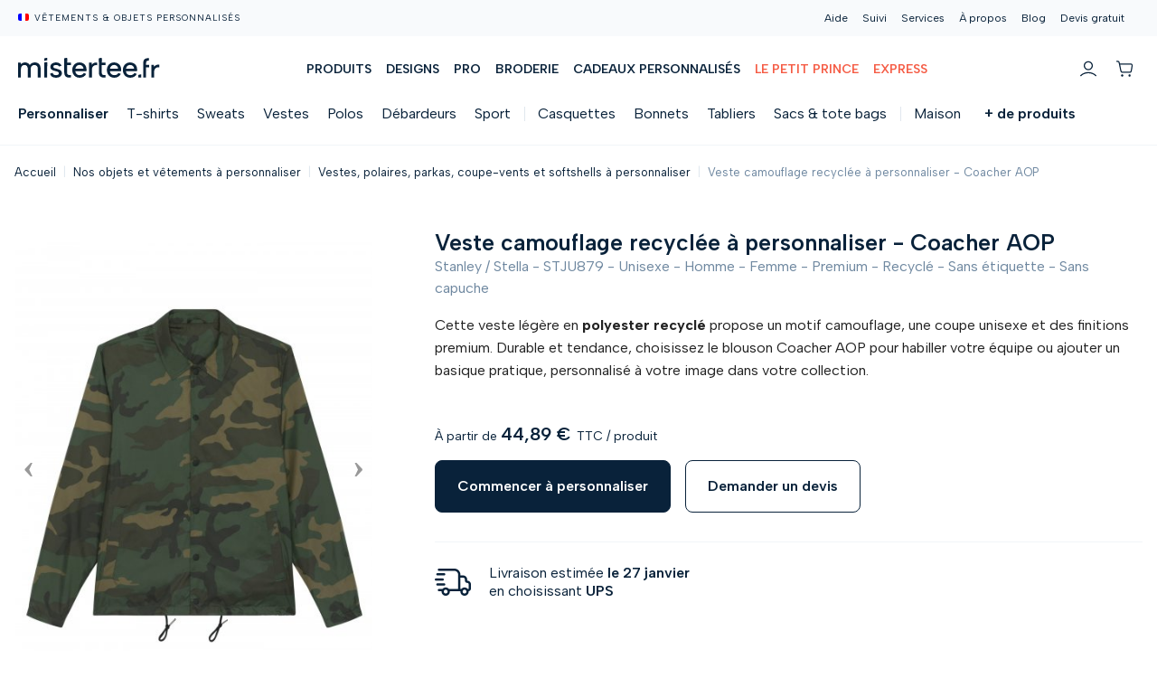

--- FILE ---
content_type: text/html; charset=utf-8
request_url: https://mistertee.fr/coacher-aop
body_size: 12049
content:
<!DOCTYPE html>
<!-- Sorry no IE7 support! -->
<!-- @see http://foundation.zurb.com/docs/index.html#basicHTMLMarkup -->

<!--[if IE 8]><html class="no-js lt-ie9" lang="fr" dir="ltr"> <![endif]-->
<!--[if gt IE 8]><!-->
<html class="no-js" lang="fr" dir="ltr">
<!--<![endif]-->
<head>
  <!--[if IE]><![endif]-->
<meta charset="utf-8" />
<script type="application/ld+json">
{"@context":"http:\/\/schema.org","@type":"BreadcrumbList","itemListElement":[{"@type":"ListItem","position":1,"item":{"name":"Nos objets et v\u00eatements \u00e0 personnaliser","@id":"https:\/\/mistertee.fr\/produits"}},{"@type":"ListItem","position":2,"item":{"name":"Vestes, polaires, parkas, coupe-vents et softshells \u00e0 personnaliser","@id":"https:\/\/mistertee.fr\/vestes"}}]}
</script><meta name="viewport" content="width=device-width, initial-scale=1.0" />
<meta http-equiv="ImageToolbar" content="false" />
<meta name="description" content="Personnalisation en ligne - veste légère unisexe 100% recyclée - Impression dans nos atelier au Mans - Livraison rapide - Particuliers, marques, associations en entreprise - tarifs dégressifs" />
<meta name="robots" content="follow, index" />
<link rel="canonical" href="https://mistertee.fr/coacher-aop" />
<meta property="og:title" content="Veste camouflage recyclée à personnaliser - Coacher AOP" />
<meta property="og:description" content="Personnalisez le blouson de mi-saison Coacher AOP pour créer une tenue streetwear parfaite pour le printemps. Coupe-vent et déperlant, cette veste personnalisable vous protège des légères intempéries et le motif camouflage est indémodable pour des tenues décontractées." />
<meta property="og:updated_time" content="2026-01-17T12:00:02+01:00" />
<meta property="article:published_time" content="2026-01-17T12:00:02+01:00" />
<meta property="article:modified_time" content="2026-01-17T12:00:02+01:00" />
<meta name="google-site-verification" content="-0_2kYAVWShOn84w-hXYb-yzS3xnBdP1-cAPYweqxE0" />
      <title>Veste camouflage à personnaliser - Mistertee.fr</title>

    <link rel="apple-touch-icon" sizes="180x180" href="/sites/all/themes/mistertee_foundation/images/favicons/apple-touch-icon.png">
    <link rel="icon" type="image/png" sizes="32x32" href="/sites/all/themes/mistertee_foundation/images/favicons/favicon-32x32.png">
    <link rel="icon" type="image/png" sizes="16x16" href="//sites/all/themes/mistertee_foundation/images/favicons/favicon-16x16.png">
    <link rel="manifest" href="/sites/all/themes/mistertee_foundation/images/favicons/site.webmanifest">
    <link rel="mask-icon" href="/sites/all/themes/mistertee_foundation/images/favicons/safari-pinned-tab.svg" color="#FEF7EC">
    <meta name="msapplication-TileColor" content="#ffffff">
    <meta name="theme-color" content="#FEF7EC">

    <link rel="stylesheet" href="https://mistertee.fr/sites/default/files/advagg_css/css__uLUQAN-al3ih9vFVpIpaRRkCYShNeCaaLnsGTf0MaAQ__Gdg2KcS38EdTH0nwRQXEr7gqkCPXBTW1ruqVLB7rrOE__Lte7lyL5hl-zW5to5Yqvq_xgqQ-aq_YtaUrIo4W4ssQ.css" />
<link rel="stylesheet" href="https://mistertee.fr/sites/default/files/advagg_css/css__J6IkFejuq66UZQYJATS7FixvZojxpYNbz5WeNAmDm04__a_oN1Ncw29KItBQRidbsYm1iwwo8Tk-xCCj3Ga5xEAs__Lte7lyL5hl-zW5to5Yqvq_xgqQ-aq_YtaUrIo4W4ssQ.css" />
<link rel="stylesheet" href="https://mistertee.fr/sites/default/files/advagg_css/css__UqhzpzY762_gHkVSgA4CPc5l4uyWjRsrJ3J_PEPYxF8__Iyx2fTWfxbKam5WMi8eXffmDA__HVMnlFoEsYHdHxl0__Lte7lyL5hl-zW5to5Yqvq_xgqQ-aq_YtaUrIo4W4ssQ.css" />
<link rel="stylesheet" href="https://mistertee.fr/sites/default/files/advagg_css/css__VufOdhzCmeKyekH-HL1pO7HMV3QwWOqr1qAT8vAVS0U__ZLkD1GTDbSJT8HePLEtrqDFtLM39LiBmA4iXHgzMBDo__Lte7lyL5hl-zW5to5Yqvq_xgqQ-aq_YtaUrIo4W4ssQ.css" />
<link rel="stylesheet" href="https://mistertee.fr/sites/default/files/advagg_css/css__WoKkUHEj3tQg_3fqsAh5Sscj0AknaaFGcFQlijk23AQ__sbgPh_77hDV8KMhoYW8ActaXofT407RCqCeuUesrqwk__Lte7lyL5hl-zW5to5Yqvq_xgqQ-aq_YtaUrIo4W4ssQ.css" media="print" />
</head>
<body class="html not-front not-logged-in no-sidebars page-node page-node- page-node-27866 node-type-product-display tax_mode_ttc i18n-fr lang-fr section-coacher-aop" >
<noscript><iframe src="https://events.mistertee.fr/ns.html?id=GTM-N776ZSQB"
height="0" width="0" style="display:none;visibility:hidden"></iframe></noscript>
<!--.page -->
<div role="document" class="page">

  <!-- OP en cours -->
<!--<div class="op-wrapper">-->
<!--  <a href="/noel" title="Sélection des produits de Noël" class="op-content">-->
<!--    <strong>-10%</strong>&nbsp;sur tous les produits :&nbsp;<strong>NOEL10</strong>-->
<!--  </a>-->
<!--</div>-->
<!-- Nav overlay -->
<div class="nav-overlay"></div>
<!-- Header v4 -->
<div id="header4">
  <!-- Header inner -->
  <div class="header-inner">
    <!-- Top bar -->
    <div class="top-bar">
      <p class="baseline">
        Vêtements & objets personnalisés
      </p>
    </div>
    <!-- Nav toggle -->
    <button class="nav-toggle hide-for-medium-up" data-aria-hidden="true" aria-label="Ouvrir le menu mobile"></button>
    <!-- Logo -->
    <a href="/" title="Retourner à l'accueil" class="logo">
      <img src="/sites/all/themes/mistertee_foundation/images/header/logo.svg" title="Logo de mistertee.fr"
           alt="Logo de mistertee.fr">
    </a>
    <!-- Nav wrapper -->
    <nav class="nav-wrapper">
      <div class="nav-main">
        <span class="hide-for-medium-up">
        <span  class="teezigner-create" data-obf="L3N0dWRpbz9wPTMwMjYxNw==">Personnaliser</span>        </span>
                          <a href="/produits"><span>Produits</span></a>                  <a href="/designs"><span>Designs</span></a>                  <a href="/professionnels"><span>Pro</span></a>                  <a href="/collections/broderie"><span>Broderie</span></a>                  <a href="/cadeaux-personnalises"><span>Cadeaux personnalisés</span></a>                  <a href="/designs/le-petit-prince"><span><span class="op">Le Petit Prince</span></span></a>                  <a href="/collections/livraison-express"><span><span class="op">Express</span></span></a>              </div>
      <div class="nav-top">
        <span  data-obf="L2FpZGU=">Aide</span>        <span  data-obf="L3N1aXZp">Suivi</span>        <span  data-obf="L3NlcnZpY2Vz">Services</span>        <a href="/a-propos">À propos</a>        <a href="/blog">Blog</a>        <a href="/devis">Devis gratuit</a>      </div>
    </nav>
    <!-- Links -->
    <nav class="links">
      <!-- Recherche -->
            <!-- Connexion -->
      <span  class="mistertee_user_header_link" data-obf="L3VzZXI="><span class="icon"></span><strong>Connexion</strong></span>      <!-- Panier -->
      <span  class="mistertee_cart_header_link" data-obf="L2NhcnQ="><span class="icon"></span><strong>Panier</strong> </span>    </nav>
  </div>
</div>

<div class="products-toolbar-wrapper">
  <ul class="products-toolbar">
    <li class="item cta"><span  class="teezigner-create" data-obf="L3N0dWRpbz9wPTMwMjYxNw==">Personnaliser</span></li>
    <li class="item"><a href="/t-shirts">T-shirts</a></li>
    <li class="item"><a href="/sweats">Sweats</a></li>
    <li class="item"><a href="/vestes">Vestes</a></li>
    <li class="item"><a href="/polos">Polos</a></li>
    <li class="item"><a href="/d%C3%A9bardeurs">Débardeurs</a></li>
    <li class="item"><a href="/sport">Sport</a></li>
    <li class="item sep"><a href="/casquettes">Casquettes</a></li>
    <li class="item"><a href="/bonnet-personnalise">Bonnets</a></li>
    <li class="item"><a href="/tabliers">Tabliers</a></li>
    <li class="item"><a href="/totebags">Sacs &amp; tote bags</a></li>
    <li class="item sep"><a href="/maison">Maison</a></li>
    <li class="item"><a href="/objets-publicitaires">Objets &amp; cadeaux</a></li>
    <li class="item sep"><a href="/marques/stanley-stella">Stanley/Stella</a></li>
    <li class="item priority-nav-trigger icon-more-link">
      <a href="#">+ de produits</a>
      <ul></ul>
    </li>
  </ul>
</div>

  
  
  
    <div class="row">
    <div class="columns">
      <ul class="breadcrumbs"><li><a href="/">Accueil</a></li><li><a href="/produits">Nos objets et vêtements à personnaliser</a></li><li><a href="/vestes">Vestes, polaires, parkas, coupe-vents et softshells à personnaliser</a></li><li class="current">Veste camouflage recyclée à personnaliser - Coacher AOP</li></ul>    </div>
  </div>
  
    <div class="action-links">
          </div>
  
  <!--.l-main -->
  <main role="main" class="l-main">
    <a id="main-content"></a>

    <!-- .l-main region -->
    <div class="main">
      
        
      
    <article id="node-27866" class="node node-product-display node-product-type node-product-display node-product-type-full node-product-display-full view-mode-full">
  <script type="application/ld+json">{"@context":"https:\/\/schema.org","@type":"Product","name":"Veste camouflage recycl\u00e9e \u00e0 personnaliser - Coacher AOP","sku":"STJU879","description":"Cette veste l\u00e9g\u00e8re en *polyester recycl\u00e9* propose un motif camouflage, une \ncoupe unisexe et des finitions premium. Durable et tendance, choisissez le \nblouson Coacher AOP pour habiller votre \u00e9quipe ou ajouter un basique \npratique, personnalis\u00e9 \u00e0 votre image\u00a0dans\u00a0votre collection.\n\n","image":"https:\/\/mistertee.fr\/sites\/default\/files\/coacher_aop_camouflage_duo_front_main_0.jpg","brand":"Stanley \/ Stella","offers":{"@type":"Offer","price":44.89,"priceCurrency":"EUR","availability":"https:\/\/schema.org\/InStock"}}</script>
  <div class="wrapper-summary clearfix">
    <div class="col-title col-info">
      <h1>Veste camouflage recyclée à personnaliser - Coacher AOP</h1>
      <div class="product_subtitle">Stanley / Stella - <span class="sku">STJU879</span> - Unisexe - Homme - Femme - Premium - Recyclé - Sans étiquette - Sans capuche</div>

            
  <div class="field-summary field-wrapper text-teaser">
    <p>Cette veste légère en <strong>polyester recyclé</strong> propose un motif camouflage, une coupe unisexe et des finitions premium. Durable et tendance, choisissez le blouson Coacher AOP pour habiller votre équipe ou ajouter un basique pratique, personnalisé à votre image&nbsp;dans&nbsp;votre collection.</p>
  </div>
    </div>

    <div class="col-gallery">
      <div class="gallery-stage"><div><img src="https://mistertee.fr/sites/default/files/styles/mistertee_product_display_medium/public/products/stanleystella/STJU879-camouflage/PFM0_STJU879_C805.jpg" alt="Veste camouflage recyclée à personnaliser - Coacher AOP Camouflage" title="" /></div><div><img src="https://mistertee.fr/sites/default/files/styles/mistertee_product_display_medium/public/coacher_aop_camouflage_duo_front_main_0.jpg" alt="Veste camouflage recyclée Coacher AOP" title="Veste camouflage recyclée Coacher AOP" /></div><div><img src="https://mistertee.fr/sites/default/files/styles/mistertee_product_display_medium/public/sfm1_stju879_c805.jpg" alt="Veste camouflage unisexe recyclée Coacher AOP sans logo porté par un homme" title="Veste camouflage unisexe recyclée Coacher AOP sans logo porté par un homme" /></div><div><img src="https://mistertee.fr/sites/default/files/styles/mistertee_product_display_medium/public/sfm6_stju879_c805.jpg" alt="Veste camouflage recyclée Coacher AOP sans logo porté par une femme" title="Veste camouflage recyclée Coacher AOP sans logo porté par une femme" /></div><div><img src="https://mistertee.fr/sites/default/files/styles/mistertee_product_display_medium/public/coacher_aop_camouflage_studio_front_main_5.jpg" alt="Veste camouflage recyclée Coacher AOP de dos" title="Veste camouflage recyclée Coacher AOP" /></div><div><img src="https://mistertee.fr/sites/default/files/styles/mistertee_product_display_medium/public/coacher_aop_camouflage_studio_front_detail_0.jpg" alt="Veste camouflage recyclée Coacher AOP détails" title="Veste camouflage recyclée Coacher AOP" /></div><div><img src="https://mistertee.fr/sites/default/files/styles/mistertee_product_display_medium/public/coacher_aop_camouflage_studio_front_detail_1.jpg" alt="Veste camouflage recyclée Coacher AOP" title="Veste camouflage recyclée Coacher AOP" /></div></div>      <div class="gallery-thumbnails hide-for-small"></div>
    </div>

    <div class="col-info">
          </div>

    
          <div class="col-info sticky-infos show-for-small-only">
        <div class="commerce-product-field commerce-product-field-commerce-price field-commerce-price node-27866-product-commerce-price">
  <div class="field-commerce-price field-wrapper">
    <span class="price_prefix">À partir de </span><span class="value">44,89 €</span> <span class="price_desc">TTC / produit</span>  </div>
</div>        <span  class="button radius teezigner-create" data-context="" rel="nofollow" data-obf="L3N0dWRpbz9wPTMwMjYxNw==">Personnaliser</span>      </div>
        <div class="sticky-intersect"></div>

    <div class="col-info primary-infos show-for-medium-up">
      <div id="mistertee_pricing_unit_price">
        <div class="commerce-product-field commerce-product-field-commerce-price field-commerce-price node-27866-product-commerce-price">
  <div class="field-commerce-price field-wrapper">
    <span class="price_prefix">À partir de </span><span class="value">44,89 €</span> <span class="price_desc">TTC / produit</span>  </div>
</div>      </div>

      <div class="buttons">
        <span  class="button radius teezigner-create" data-context="" data-obf="L3N0dWRpbz9wPTMwMjYxNw==">Commencer à personnaliser</span>        <span  class="btn-quote btn-main-quote secondary radius button quote quote_form_slideToggle" data-obf="L2RldmlzP3Byb2R1Y3Q9MzAyNjE3">Demander un devis</span>      </div>
    </div>

          <div class="col-info">
        <div class="estimated-date"><div class="date">Livraison estimée <strong>le 27 janvier</strong><br/>en choisissant <strong>UPS</strong> </div></div>      </div>
    
    <div class="col-info quote-button-full show-for-small-only"><span  class="btn-quote btn-main-quote secondary radius button quote quote_form_slideToggle" data-obf="L2RldmlzP3Byb2R1Y3Q9MzAyNjE3">Demander un devis</span></div>
  </div>

      <div class="pricing">
      <h3>Tarifs dégressifs avec impression</h3>
      <p>La dégressivité s'applique avec le nombre total d'articles dans
        votre panier, n'hésitez pas à varier les produits !<br/>(tarifs
        indicatifs pour une pièce avec impression petit format)
      </p>
            <div class="table-overflow-wrapper">
        <table id="mistertee_pricing_node_table" class="sticky-enabled">
 <thead><tr><th>Quantité</th><th>1</th><th>5</th><th>10</th><th>20</th><th>30</th><th>50</th><th>100</th><th>500</th> </tr></thead>
<tbody>
 <tr class="odd"><td>Impression 1 face<br><small>prix unitaire TTC</small></td><td>76,56 €</td><td>68,99 €</td><td>64,43 €</td><td>63,23 €</td><td>59,86 €</td><td>55,30 €</td><td>51,62 €</td><td>44,89 €</td> </tr>
 <tr class="even"><td>Impression 2 faces<br><small>prix unitaire TTC</small></td><td>89,16 €</td><td>77,39 €</td><td>71,63 €</td><td>69,23 €</td><td>65,86 €</td><td>60,10 €</td><td>56,12 €</td><td>49,39 €</td> </tr>
</tbody>
</table>
      </div>
          </div>
    <div class="wrapper-details">
    <div class="row">

      <div class="medium-12 large-3 columns">
        <h2>Détails du produit</h2>
        <table>
<tbody>
 <tr class="odd"> </tr>
 <tr class="even"><td>Marque</td><td>Stanley / Stella</td> </tr>
 <tr class="odd"><td>Tailles</td><td></td> </tr>
 <tr class="even"><td>Gamme</td><td>Premium, Recyclé, Sans étiquette</td> </tr>
 <tr class="odd"><td>Genre</td><td>Unisexe, Homme, Femme</td> </tr>
 <tr class="even"><td>Capuche</td><td>Sans capuche</td> </tr>
 <tr class="odd"><td>Grammage</td><td><span class="field_grammage">75<span class="suffix"> g/m2</span></span></td> </tr>
</tbody>
</table>
      </div>
      <div class="medium-12 large-9 columns">
        
  <p><strong>Personnalisez le blouson de mi-saison Coacher AOP pour créer une tenue streetwear parfaite pour le printemps. Coupe-vent et déperlant, cette veste personnalisable vous protège des légères intempéries et le motif camouflage est indémodable pour des tenues décontractées.</strong></p>
<ul>
<li>100% polyester recyclé issu de bouteilles plastiques usagées</li>
<li>Certifié Oeko-Tex, GRS et Vegan</li>
<li>Veste légère coupe unisexe confortable</li>
<li>Col montant</li>
<li>Boutons pressions métalliques centrés à l&rsquo;avant</li>
<li>Poches à l&#39;avant et poche poitrine intérieure</li>
<li>Cordon de serrage rond au bas du corps ton sur ton avec embout métallique</li>
<li>Poignets élastiques</li>
<li>Demi-lune à l&rsquo;intérieur du col dans la matière principale</li>
<li>Fermeture éclair intérieure décorative au bas du corps et du côté gauche de la poitrine</li>
<li>Blouson conçu en marque blanche, sans étiquette de marque dans le col</li>
</ul>
<p>Découvrez tous les<a href="/produits-bios" target="_blank"> vêtemens bios et recyclés à personnaliser</a> selon vos envies.</p>

                  <h3>Tableau des tailles</h3>
                    <div class="table-overflow-wrapper">
            
  <div class="field-size-guide field-wrapper">
    <div id="tablefield-wrapper-node-27866-field-size-guide-0" class="tablefield-wrapper"><table id="tablefield-node-27866-field_size_guide-0" class="tablefield  tablefield-columns-9 sticky-enabled">
<caption></caption>
 <thead><tr><th class="row_0 col_0" scope="col">Mesures en cm</th><th class="row_0 col_1" scope="col">XXS</th><th class="row_0 col_2" scope="col">XS</th><th class="row_0 col_3" scope="col">S</th><th class="row_0 col_4" scope="col">M</th><th class="row_0 col_5" scope="col">L</th><th class="row_0 col_6" scope="col">XL</th><th class="row_0 col_7" scope="col">XXL</th><th class="row_0 col_8" scope="col">3XL</th> </tr></thead>
<tbody>
 <tr class="odd"><td class="row_1 col_0">Demi tour de poitrine</td><td class="row_1 col_1">52</td><td class="row_1 col_2">54,5</td><td class="row_1 col_3">57</td><td class="row_1 col_4">59,5</td><td class="row_1 col_5">63</td><td class="row_1 col_6">66,5</td><td class="row_1 col_7">70</td><td class="row_1 col_8">73</td> </tr>
 <tr class="even"><td class="row_2 col_0">Longueur de la veste</td><td class="row_2 col_1">65</td><td class="row_2 col_2">68</td><td class="row_2 col_3">71</td><td class="row_2 col_4">73</td><td class="row_2 col_5">75</td><td class="row_2 col_6">77</td><td class="row_2 col_7">79</td><td class="row_2 col_8">81</td> </tr>
 <tr class="odd"><td class="row_3 col_0">Longueur de manche</td><td class="row_3 col_1">63,5</td><td class="row_3 col_2">64,5</td><td class="row_3 col_3">68</td><td class="row_3 col_4">70</td><td class="row_3 col_5">71,5</td><td class="row_3 col_6">73</td><td class="row_3 col_7">74,5</td><td class="row_3 col_8">74,5</td> </tr>
</tbody>
</table>
</div>  </div>
          </div>
              </div>
    </div>
  </div>
</article>
  
      </div>
  </main>

  <!--/.l-main -->
    <section class="block block-views block-views-related-products-block">
  
        <h2 class="block-title">Ces produits pourraient vous intéresser :</h2>
    
    <div class="view view-related-products view-id-related_products view-display-id-block view-dom-id-ea0447a151d03e8827ed18e4ded79e1d">
        
  
  
      <div class="view-content">
      <div class="row">    <ul class="small-block-grid-1 medium-block-grid-2 large-block-grid-4">          <li class="views-row-odd views-row-first"><article class="node node-product-display node-product-type node-product-display node-product-type-product-list node-product-display-product-list view-mode-product_list">
  <a href="/coacher"
     data-nid="27864">
    <div class="product_card_content">
      <div class="product_card_top">
        <div class="product_card_image">
          <div class="mistertee_colors_image">
  <img src="[data-uri]" data-src="https://mistertee.fr/sites/default/files/styles/product_list/public/coacher_french_navy_studio_front_main_0.jpg" class="b-lazy" width="300" height="330" alt="Veste recyclée Coacher en coloris French Navy avec logo porté par un homme" title="Veste recyclée Coacher en coloris French Navy" /></div>        </div>
        <div class="product_card_attributes">
          <ul class="product-collection-tags"><li class="tid-9369">Premium</li><li class="tid-9631">Recyclé</li><li class="tid-8881">Sans étiquette</li></ul>        </div>
              </div>
      <div class="product_card_bottom">
        
  <h2 class="field-title-field field-wrapper">
    <span class="sku">Stanley / Stella STJU833</span>Blouson personnalisé recyclé - Coacher  </h2>
        <div class="mistertee_colors"><div class="count">4 couleurs</div></div>                <div class="commerce-product-field commerce-product-field-commerce-price field-commerce-price node-27864-product-commerce-price">
  <div class="field-commerce-price field-wrapper">
    <span class="price_prefix">À partir de</span><span class="value">32,87 €</span> <span class="price_desc">TTC / produit</span>  </div>
</div>              </div>
    </div>
  </a>
</article>
</li>
          <li class="views-row-even"><article class="node node-product-display node-product-type node-product-display node-product-type-product-list node-product-display-product-list view-mode-product_list">
  <a href="/bob-recycle"
     data-nid="27682">
    <div class="product_card_content">
      <div class="product_card_top">
        <div class="product_card_image">
          <div class="mistertee_colors_image">
  <img src="[data-uri]" data-src="https://mistertee.fr/sites/default/files/styles/product_list/public/at206_lifestyle.jpg" class="b-lazy" width="300" height="330" alt="Bob personnalisable en polyester recyclé AT206 en coloris navy" title="Bob personnalisable en polyester recyclé AT206 en coloris navy" /></div>        </div>
        <div class="product_card_attributes">
          <ul class="product-collection-tags"><li class="tid-9746">Compatible Broderie</li><li class="tid-9631">Recyclé</li></ul>        </div>
              </div>
      <div class="product_card_bottom">
        
  <h2 class="field-title-field field-wrapper">
    <span class="sku">Atlantis AT206</span>Bob personnalisé en polyester recyclé  </h2>
        <div class="mistertee_colors"><div class="count">6 couleurs</div></div>                <div class="commerce-product-field commerce-product-field-commerce-price field-commerce-price node-27682-product-commerce-price">
  <div class="field-commerce-price field-wrapper">
    <span class="price_prefix">À partir de</span><span class="value">10,81 €</span> <span class="price_desc">TTC / produit</span>  </div>
</div>              </div>
    </div>
  </a>
</article>
</li>
          <li class="views-row-odd views-row-last"><article class="node node-product-display node-product-type node-product-display node-product-type-product-list node-product-display-product-list view-mode-product_list">
  <a href="/speeder"
     data-nid="27863">
    <div class="product_card_content">
      <div class="product_card_top">
        <div class="product_card_image">
          <div class="mistertee_colors_image">
  <img src="[data-uri]" data-src="https://mistertee.fr/sites/default/files/styles/product_list/public/speeder_orchid_flower_studio_front_main_0.jpg" class="b-lazy" width="300" height="330" alt="Coupe-vent recyclé Speeder en coloris Orchid Flower" title="Coupe-vent recyclé Speeder en coloris Orchid Flower" /></div>        </div>
        <div class="product_card_attributes">
          <ul class="product-collection-tags"><li class="tid-9369">Premium</li><li class="tid-9631">Recyclé</li><li class="tid-8881">Sans étiquette</li></ul>        </div>
              </div>
      <div class="product_card_bottom">
        
  <h2 class="field-title-field field-wrapper">
    <span class="sku">Stanley / Stella STJU834</span>Veste personnalisée à enfiler 100% recyclée - Speeder  </h2>
        <div class="mistertee_colors"><div class="count">8 couleurs</div></div>                <div class="commerce-product-field commerce-product-field-commerce-price field-commerce-price node-27863-product-commerce-price">
  <div class="field-commerce-price field-wrapper">
    <span class="price_prefix">À partir de</span><span class="value">38,63 €</span> <span class="price_desc">TTC / produit</span>  </div>
</div>              </div>
    </div>
  </a>
</article>
</li>
      </ul></div>    </div>
  
  
  
  
  
  
</div>  
  </section><section class="block block-mistertee-devis-cognito section-contrasted block-mistertee-devis-cognito-mistertee-devis-cognito-static">
  
      
    <div class="row">
  <div class="large-12 columns">
    <div class="row collapse" data-equalizer>
      <div class="small-12 medium-5 large-6 columns hide-for-small">
        <div class="bloc-devis-bg"  data-equalizer-watch>
        </div>
      </div>
      <div class="small-12 medium-7 large-6 columns">
        <div class="bloc-devis-text"  data-equalizer-watch>
          <img src="/sites/all/modules/_mistertee/mistertee_devis_cognito/assets/img/picto.png" alt="Commande en quantité" class="bloc-devis-picto">
          <h2>Commande en quantité</h2>
          <p class="subheader">Impression - Broderie</p>
          <p class="info">À partir de 10 pièces</p>
          <a href="/devis" class="btn-quote large radius alert button">Demander un devis</a>
        </div>
      </div>
    </div>
  </div>
</div>
  
  </section>
  <div class="l-footer-wrapper">
        <!--.footer-columns -->
      <section class="row l-footer-columns">
                    <div class="footer-first medium-3 large-2 columns">
                <section class="products-search">
      
    <form action="/search" method="get" id="views-exposed-form-display-products-page" accept-charset="UTF-8"><div><div class="views-exposed-form">
  <div class="views-exposed-widgets clearfix">
          <div id="edit-s-wrapper" class="views-exposed-widget views-widget-filter-search_api_views_fulltext">
                        <div class="views-widget">
          <div class="form-item form-type-textfield form-item-s">
 <input placeholder="Rechercher" type="text" id="edit-s" name="s" value="" size="26" maxlength="128" class="form-text" />
</div>
        </div>
              </div>
                    <div class="views-exposed-widget views-submit-button">
      <button aria-label="Valider la rechercher" id="edit-submit-display-products" name="" value="" type="submit" class="form-submit"></button>
    </div>
      </div>
</div>
</div></form>  </section>
<section class="block block-block block-block-1">
      
    <p><img alt="Logo blanc de mistertee.fr, objets &amp; vêtements personnalisés" height="92" src="/sites/default/files/content/footer/logo%20mistertee%20blanc.png" width="300" /></p>
<p>Nous sommes spécialisés dans l&#39;impression textile et la personnalisation d&#39;objets depuis 10 ans.&nbsp;</p>
<p><strong><a href="https://www.avis-verifies.com/avis-clients/mistertee.fr" rel="noopener  nofollow" target="_blank">Consultez les avis<br />
	de nos clients !</a></strong></p>
<p>&nbsp;</p>
  </section>
            </div>
                            <div class="footer-second medium-3 large-3 large-offset-1 columns">
                <section class="block block-menu menu-style-line block-menu-menu-services">
        <p class="block-title">Nos services</p>
    
    <ul class="menu"><li class="first leaf"><a href="/services/grossiste-textile">Grossiste textile</a></li>
<li class="collapsed"><a href="/services/impression-marquage">Impression / marquage</a></li>
<li class="leaf"><a href="/services/logistique">Logistique</a></li>
<li class="leaf"><a href="/services/sur-mesure">Fabrication sur mesure</a></li>
<li class="leaf"><a href="/services/personnalisation-textile-avancee">Personnalisation avancée</a></li>
<li class="last leaf"><a href="/services/api-webservices">API, Services Web</a></li>
</ul>  </section>
            </div>
                            <div class="footer-third medium-3 large-3 columns">
                <section class="block block-menu menu-style-line block-menu-menu-impression-et-personnalisat">
        <p class="block-title">Centre d&#039;aide</p>
    
    <ul class="menu"><li class="first leaf"><a href="/aide/personnaliser">Personnaliser</a></li>
<li class="leaf"><span  data-obf="L2FpZGUvbWl4ZXItdGFpbGxlcy1jb3VsZXVycy1ub21zLXBhbmFjaGVy">Mixer tailles, couleurs, noms</span></li>
<li class="leaf"><span  data-obf="L2FpZGUvb3B0aW9uLWltcHJlc3Npb24=">Options d&#039;impression</span></li>
<li class="leaf"><span  data-obf="L2FpZGUvY2F0YWxvZ3VlLXByb2R1aXRz">Les produits</span></li>
<li class="leaf"><span  data-obf="L2FpZGUvY29tbWFuZGVy">(Re) commander</span></li>
<li class="leaf"><span  data-obf="L2FpZGUvbGl2cmFpc29u">Livraison et retours</span></li>
<li class="leaf"><a href="/aide/prix">Tarifs dégressifs</a></li>
<li class="leaf"><span  data-obf="L2FpZGUvbW95ZW5zLWRlLXBhaWVtZW50">Modes de paiement</span></li>
<li class="leaf"><a href="/aide/conseils-lavage">Conseils d&#039;entretien</a></li>
<li class="leaf"><a href="/aide/faq">Questions fréquentes</a></li>
<li class="leaf"><span  data-obf="L2FpZGUvY29udGFjdA==">Nous contacter</span></li>
<li class="leaf"><span  data-obf="L3NpdGVtYXA=">Plan du site</span></li>
<li class="last leaf" id="cookiesTrigger"><a href="/">Préférences en matière de cookies</a></li>
</ul>  </section>
            </div>
                            <div class="footer-fourth medium-3 large-3 columns">
                <section class="block block-menu menu-style-line block-menu-menu-informations-generales">
        <p class="block-title">Qui sommes-nous ?</p>
    
    <ul class="menu"><li class="first leaf"><span  data-obf="L2EtcHJvcG9zL2VxdWlwZQ==">Notre équipe</span></li>
<li class="leaf"><span  data-obf="L2EtcHJvcG9zL3F1YWxpdGU=">La qualité</span></li>
<li class="leaf"><span  data-obf="L2EtcHJvcG9zL3N1YmxpbWVyLXZvdHJlLWRlbWFuZGU=">Sublimer votre demande</span></li>
<li class="leaf"><span  data-obf="L2EtcHJvcG9zL3JlZmVyZW5jZXM=">Nos références</span></li>
<li class="leaf"><span  data-obf="L2EtcHJvcG9zL3JlYWxpc2F0aW9ucw==">Réalisations</span></li>
<li class="leaf"><span  data-obf="L2Jsb2c=">Notre blog</span></li>
<li class="leaf"><a href="/a-propos/satisfait-ou-echange">Garantie 100% satisfait</a></li>
<li class="leaf"><span  data-obf="L2EtcHJvcG9zL3RlbW9pZ25hZ2VzLWF2aXMtY2xpZW50cw==">Avis vérifiés</span></li>
<li class="leaf"><span  data-obf="L2EtcHJvcG9zL2Nndg==">CGV</span></li>
<li class="leaf"><a href="/a-propos/mentions-legales">Mentions légales</a></li>
<li class="last leaf"><a href="/a-propos/politique-de-confidentialite">Politique de confidentialité</a></li>
</ul>  </section>
            </div>
              </section>
      <!--/.footer-columns-->
  
    <!--.l-footer -->
    <footer class="l-footer row" role="contentinfo">
      
    </footer>
    <!--/.l-footer -->
    <div class="l-postfooter columns">
        <div class="row">
            <div class="columns text-center">
                <p>
                    &copy; 2026 - Mistertee.fr -
                    Vêtements & objets personnalisés
                </p>
            </div>
        </div>
    </div>
</div>

  </div>
<!--/.page -->
<!-- Root element of PhotoSwipe. Must have class pswp. -->
<div class="pswp" tabindex="-1" role="dialog" aria-hidden="true">

    <!-- Background of PhotoSwipe.
         It's a separate element as animating opacity is faster than rgba(). -->
    <div class="pswp__bg"></div>

    <!-- Slides wrapper with overflow:hidden. -->
    <div class="pswp__scroll-wrap">

        <!-- Container that holds slides.
            PhotoSwipe keeps only 3 of them in the DOM to save memory.
            Don't modify these 3 pswp__item elements, data is added later on. -->
        <div class="pswp__container">
            <div class="pswp__item"></div>
            <div class="pswp__item"></div>
            <div class="pswp__item"></div>
        </div>

        <!-- Default (PhotoSwipeUI_Default) interface on top of sliding area. Can be changed. -->
        <div class="pswp__ui pswp__ui--hidden">

            <div class="pswp__top-bar">

                <!--  Controls are self-explanatory. Order can be changed. -->

                <div class="pswp__counter"></div>

                <button class="pswp__button pswp__button--close" title="Close (Esc)"></button>

                <button class="pswp__button pswp__button--share" title="Partager"></button>

                <button class="pswp__button pswp__button--fs" title="Toggle fullscreen"></button>

                <button class="pswp__button pswp__button--zoom" title="Zoom in/out"></button>

                <!-- Preloader demo http://codepen.io/dimsemenov/pen/yyBWoR -->
                <!-- element will get class pswp__preloader--active when preloader is running -->
                <div class="pswp__preloader">
                    <div class="pswp__preloader__icn">
                      <div class="pswp__preloader__cut">
                        <div class="pswp__preloader__donut"></div>
                      </div>
                    </div>
                </div>
            </div>

            <div class="pswp__share-modal pswp__share-modal--hidden pswp__single-tap">
                <div class="pswp__share-tooltip"></div>
            </div>

            <button class="pswp__button pswp__button--arrow--left" title="Previous (arrow left)">
            </button>

            <button class="pswp__button pswp__button--arrow--right" title="Next (arrow right)">
            </button>

            <div class="pswp__caption">
                <div class="pswp__caption__center"></div>
            </div>

        </div>

    </div>

</div>

<link rel="preconnect" href="https://fonts.gstatic.com">
<link href="https://fonts.googleapis.com/css?family=Open+Sans:400,600,700&display=swap" rel="stylesheet">

<link rel="preconnect" href="https://fonts.googleapis.com">
<link rel="preconnect" href="https://fonts.gstatic.com" crossorigin>
<link href="https://fonts.googleapis.com/css2?family=Albert+Sans:wght@300;400;500;600;700&display=swap" rel="stylesheet">
<link href="https://maxcdn.bootstrapcdn.com/font-awesome/4.7.0/css/font-awesome.min.css" rel="stylesheet">

<script src="https://mistertee.fr/sites/default/files/advagg_js/js__fy8ccZJiPaU7_o2caPXa-I-9hPy6tYLh5-ilEotTJ_w__PXBhIDI1C23CXAIPo-P9YGOSKIfLs4_yi5MGJqR2rOk__Lte7lyL5hl-zW5to5Yqvq_xgqQ-aq_YtaUrIo4W4ssQ.js"></script>
<script src="https://mistertee.fr/sites/default/files/advagg_js/js__48-b4QlYHps5VVHB2XIQbKpHibd0ZQ4dNI-wHYihmyY__UW3_6b_O3KbZ-AQFOSig_xEdv4AQQ1Fvgy7rvfdFFfQ__Lte7lyL5hl-zW5to5Yqvq_xgqQ-aq_YtaUrIo4W4ssQ.js"></script>
<script src="https://mistertee.fr/sites/default/files/advagg_js/js__n99AVLdeYUfc9uvIWBPfyosIGjktdsLnqz5PKeVW5HA__mqY4U1wKo5wVT36PjeLcp3S4EhmGokeHJPMkyee6LHM__Lte7lyL5hl-zW5to5Yqvq_xgqQ-aq_YtaUrIo4W4ssQ.js"></script>
<script src="https://mistertee.fr/sites/default/files/advagg_js/js__fbNQOQK58a69BYZIOkWC54l-n_WMj9Bzj72whRpe1KY__Dgr5I56ImQdBPE9W5PjepYLKs8vILIbRUaCUDspM89c__Lte7lyL5hl-zW5to5Yqvq_xgqQ-aq_YtaUrIo4W4ssQ.js"></script>
<script src="https://mistertee.fr/sites/default/files/advagg_js/js__Jhf8YvrVx_mp8pqN4IOh0JPWs4b4BBZJoM3B35gW_pQ__Rvfr2G4smDO9L0ptRZvUdlG7TD5WmfA5IRInZeQj8hA__Lte7lyL5hl-zW5to5Yqvq_xgqQ-aq_YtaUrIo4W4ssQ.js"></script>
<script src="https://mistertee.fr/sites/default/files/advagg_js/js__AAQUM6CGp73g05lTVzZAQxzI1lxNyf_564kIYwif47Q__kwpspGvOaLKe8FTxMbi4fllEFvqlQn_ZeJGjGjSzf5c__Lte7lyL5hl-zW5to5Yqvq_xgqQ-aq_YtaUrIo4W4ssQ.js"></script>
<script src="https://mistertee.fr/sites/default/files/advagg_js/js__bV0tzkd_RG8-mHbltGcWflKzg_quGLjVa3bEu-4BmTc__bPNbyIhAIuuxVx4_Qj27zpBQvMkz4tk-0tcoriLjmik__Lte7lyL5hl-zW5to5Yqvq_xgqQ-aq_YtaUrIo4W4ssQ.js"></script>
<script>(function(w,d,s,l,i){w[l]=w[l]||[];w[l].push({'gtm.start':
new Date().getTime(),event:'gtm.js'});w[l].push({"ecommerce":null},{"event":"productDetailView","ecommerce":{"currency":"EUR","value":44.89,"items":[{"id":"STJU879-camouflage","item_id":"STJU879-camouflage","name":"Coacher AOP Camouflage","item_name":"Coacher AOP Camouflage","price":44.89,"currencyCode":"EUR","category":"Veste"}]}});})(window,document,'script','dataLayer','GTM-N776ZSQB');</script>
<script src="https://mistertee.fr/sites/default/files/advagg_js/js__dRwBjdPNnWg7Na8KP1Ivl1dLLdcL7I8irGK6IK5eAQk__VVw8k3CPTDhmCNy04DeVbDJq0JhNEeiz9feEot51JRM__Lte7lyL5hl-zW5to5Yqvq_xgqQ-aq_YtaUrIo4W4ssQ.js"></script>
<script src="https://mistertee.fr/sites/default/files/advagg_js/js__Ow6CwNzjBY54egQ5oN2R8TpifAI9Z2Qh0pF6VpaF26o__cu4aLSiDWYDCTFp4_MeUAGhs3eA9scLUC6CMFUNm354__Lte7lyL5hl-zW5to5Yqvq_xgqQ-aq_YtaUrIo4W4ssQ.js"></script>
<script async="async" src="https://events.mistertee.fr/jp3vz6glyhwsukd.js?aw=N776ZSQB"></script>
<script src="https://mistertee.fr/sites/default/files/advagg_js/js__vUX2fJK8_GvgzO9YrqrXjR3nTS2hLYSPXmGfDBQxd0Y__1FJOAYN4z2ytVXL75EiNrmo2cD850yG8m-YuE3pRoaM__Lte7lyL5hl-zW5to5Yqvq_xgqQ-aq_YtaUrIo4W4ssQ.js"></script>
<script>jQuery.extend(Drupal.settings, {"basePath":"\/","pathPrefix":"","setHasJsCookie":0,"ajaxPageState":{"theme":"mistertee_foundation","theme_token":"XrzsjQodgv71gbLMzCjSXzU4Au4pt2dFFCQJjpJOK8o","jquery_version":"2.2","js":{"sites\/all\/modules\/jquery_update\/replace\/jquery\/2.2\/jquery.min.js":1,"public:\/\/minifyjs\/misc\/jquery-extend-3.4.0.min.js":1,"public:\/\/minifyjs\/misc\/jquery-html-prefilter-3.5.0-backport.min.js":1,"public:\/\/minifyjs\/misc\/jquery.once.min.js":1,"public:\/\/minifyjs\/misc\/drupal.min.js":1,"sites\/all\/libraries\/blazy\/blazy.min.js":1,"public:\/\/minifyjs\/sites\/all\/modules\/jquery_update\/replace\/ui\/external\/jquery.cookie.min.js":1,"sites\/all\/modules\/jquery_update\/replace\/jquery.form\/4\/jquery.form.min.js":1,"public:\/\/minifyjs\/misc\/ajax.min.js":1,"public:\/\/minifyjs\/sites\/all\/modules\/jquery_update\/js\/jquery_update.min.js":1,"public:\/\/minifyjs\/sites\/all\/modules\/_mistertee\/mistertee_ajax\/js\/mistertee_ajax.min.js":1,"public:\/\/minifyjs\/profiles\/commerce_kickstart\/modules\/contrib\/commerce_add_to_cart_confirmation\/js\/commerce_add_to_cart_confirmation.min.js":1,"public:\/\/minifyjs\/sites\/all\/modules\/lazy\/lazy.min.js":1,"public:\/\/languages\/fr_q6vkEcRYb42Ve-jz3koldgddlofhH_IsP-gqX122QuM.js":1,"sites\/all\/modules\/_mistertee\/mistertee_product_display\/js\/lib.min.js":1,"sites\/all\/libraries\/slick\/slick\/slick.min.js":1,"sites\/all\/modules\/_mistertee\/mistertee_quote\/js\/url-polyfill.min.js":1,"public:\/\/minifyjs\/sites\/all\/modules\/_mistertee\/mistertee_quote\/js\/mistertee_quote_link.min.js":1,"public:\/\/minifyjs\/sites\/all\/modules\/_mistertee\/mistertee_colors\/js\/mistertee_colors.min.js":1,"sites\/all\/modules\/views_infinite_scroll\/views-infinite-scroll.js":1,"public:\/\/minifyjs\/profiles\/commerce_kickstart\/modules\/contrib\/views\/js\/base.min.js":1,"public:\/\/minifyjs\/misc\/progress.min.js":1,"public:\/\/minifyjs\/profiles\/commerce_kickstart\/modules\/contrib\/views\/js\/ajax_view.min.js":1,"sites\/all\/libraries\/photoswipe\/dist\/photoswipe.min.js":1,"sites\/all\/libraries\/photoswipe\/dist\/photoswipe-ui-default.min.js":1,"public:\/\/minifyjs\/sites\/all\/modules\/photoswipe\/js\/photoswipe.jquery.min.js":1,"sites\/all\/modules\/_mistertee\/mistertee_google_tag\/js\/lib.min.js":1,"sites\/all\/modules\/_mistertee\/mistertee_menu_seo\/js\/lib.min.js":1,"sites\/all\/modules\/_mistertee\/mistertee_cart\/js\/lib.min.js":1,"public:\/\/minifyjs\/misc\/tableheader.min.js":1,"https:\/\/events.mistertee.fr\/jp3vz6glyhwsukd.js?aw=N776ZSQB":1,"public:\/\/minifyjs\/sites\/all\/themes\/zurb_foundation\/js\/vendor\/modernizr.min.js":1,"sites\/all\/themes\/mistertee_foundation\/js\/foundation.min.js":1,"sites\/all\/themes\/mistertee_foundation\/js\/jquery.scrollto.min.js":1,"public:\/\/minifyjs\/sites\/all\/themes\/mistertee_foundation\/js\/mistertee_foundation.min.js":1,"public:\/\/minifyjs\/sites\/all\/themes\/mistertee_foundation\/js\/menu.min.js":1,"public:\/\/minifyjs\/sites\/all\/themes\/mistertee_foundation\/js\/catalog_filters.min.js":1},"css":{"modules\/system\/system.base.css":1,"modules\/system\/system.messages.css":1,"modules\/system\/system.theme.css":1,"modules\/comment\/comment.css":1,"profiles\/commerce_kickstart\/modules\/contrib\/commerce_add_to_cart_confirmation\/css\/commerce_add_to_cart_confirmation.css":1,"profiles\/commerce_kickstart\/modules\/contrib\/date\/date_api\/date.css":1,"profiles\/commerce_kickstart\/modules\/contrib\/date\/date_popup\/themes\/datepicker.1.7.css":1,"modules\/field\/theme\/field.css":1,"sites\/all\/modules\/_mistertee\/mistertee_tax_mode\/mistertee_tax_mode.css":1,"modules\/node\/node.css":1,"modules\/user\/user.css":1,"sites\/all\/modules\/nodeorder\/css\/nodeorder.css":1,"profiles\/commerce_kickstart\/modules\/contrib\/views\/css\/views.css":1,"profiles\/commerce_kickstart\/modules\/contrib\/ctools\/css\/ctools.css":1,"sites\/all\/libraries\/slick\/slick\/slick.css":1,"sites\/all\/libraries\/slick\/slick\/slick-theme.css":1,"sites\/all\/modules\/node_embed\/plugins\/node_embed\/node_embed.css":1,"sites\/all\/libraries\/photoswipe\/dist\/photoswipe.css":1,"sites\/all\/libraries\/photoswipe\/dist\/default-skin\/default-skin.css":1,"sites\/all\/modules\/tablefield\/css\/tablefield_sort.css":1,"sites\/all\/themes\/mistertee_foundation\/css\/normalize.css":1,"sites\/all\/themes\/mistertee_foundation\/css\/foundation.min.css":1,"sites\/all\/themes\/mistertee_foundation\/css\/mistertee_foundation.css":1,"sites\/all\/themes\/mistertee_foundation\/system.theme.css":1,"sites\/all\/themes\/mistertee_foundation\/css\/print.css":1}},"misterteeProductDisplay":{"gallery":[{"src":"https:\/\/mistertee.fr\/sites\/default\/files\/styles\/mistertee_product_display_large\/public\/products\/stanleystella\/STJU879-camouflage\/PFM0_STJU879_C805.jpg","medium":"https:\/\/mistertee.fr\/sites\/default\/files\/styles\/mistertee_product_display_medium\/public\/products\/stanleystella\/STJU879-camouflage\/PFM0_STJU879_C805.jpg","thumbnail":"https:\/\/mistertee.fr\/sites\/default\/files\/styles\/mistertee_product_display_thumbnail\/public\/products\/stanleystella\/STJU879-camouflage\/PFM0_STJU879_C805.jpg","w":960,"h":1200,"title":"","alt":"Veste camouflage recycl\u00e9e \u00e0 personnaliser - Coacher AOP Camouflage"},{"src":"https:\/\/mistertee.fr\/sites\/default\/files\/styles\/mistertee_product_display_large\/public\/coacher_aop_camouflage_duo_front_main_0.jpg","medium":"https:\/\/mistertee.fr\/sites\/default\/files\/styles\/mistertee_product_display_medium\/public\/coacher_aop_camouflage_duo_front_main_0.jpg","thumbnail":"https:\/\/mistertee.fr\/sites\/default\/files\/styles\/mistertee_product_display_thumbnail\/public\/coacher_aop_camouflage_duo_front_main_0.jpg","w":960,"h":1200,"title":"Veste camouflage recycl\u00e9e Coacher AOP","alt":"Veste camouflage recycl\u00e9e Coacher AOP"},{"src":"https:\/\/mistertee.fr\/sites\/default\/files\/styles\/mistertee_product_display_large\/public\/sfm1_stju879_c805.jpg","medium":"https:\/\/mistertee.fr\/sites\/default\/files\/styles\/mistertee_product_display_medium\/public\/sfm1_stju879_c805.jpg","thumbnail":"https:\/\/mistertee.fr\/sites\/default\/files\/styles\/mistertee_product_display_thumbnail\/public\/sfm1_stju879_c805.jpg","w":960,"h":1200,"title":"Veste camouflage unisexe recycl\u00e9e Coacher AOP sans logo port\u00e9 par un homme","alt":"Veste camouflage unisexe recycl\u00e9e Coacher AOP sans logo port\u00e9 par un homme"},{"src":"https:\/\/mistertee.fr\/sites\/default\/files\/styles\/mistertee_product_display_large\/public\/sfm6_stju879_c805.jpg","medium":"https:\/\/mistertee.fr\/sites\/default\/files\/styles\/mistertee_product_display_medium\/public\/sfm6_stju879_c805.jpg","thumbnail":"https:\/\/mistertee.fr\/sites\/default\/files\/styles\/mistertee_product_display_thumbnail\/public\/sfm6_stju879_c805.jpg","w":960,"h":1200,"title":"Veste camouflage recycl\u00e9e Coacher AOP sans logo port\u00e9 par une femme","alt":"Veste camouflage recycl\u00e9e Coacher AOP sans logo port\u00e9 par une femme"},{"src":"https:\/\/mistertee.fr\/sites\/default\/files\/styles\/mistertee_product_display_large\/public\/coacher_aop_camouflage_studio_front_main_5.jpg","medium":"https:\/\/mistertee.fr\/sites\/default\/files\/styles\/mistertee_product_display_medium\/public\/coacher_aop_camouflage_studio_front_main_5.jpg","thumbnail":"https:\/\/mistertee.fr\/sites\/default\/files\/styles\/mistertee_product_display_thumbnail\/public\/coacher_aop_camouflage_studio_front_main_5.jpg","w":960,"h":1200,"title":"Veste camouflage recycl\u00e9e Coacher AOP","alt":"Veste camouflage recycl\u00e9e Coacher AOP de dos"},{"src":"https:\/\/mistertee.fr\/sites\/default\/files\/styles\/mistertee_product_display_large\/public\/coacher_aop_camouflage_studio_front_detail_0.jpg","medium":"https:\/\/mistertee.fr\/sites\/default\/files\/styles\/mistertee_product_display_medium\/public\/coacher_aop_camouflage_studio_front_detail_0.jpg","thumbnail":"https:\/\/mistertee.fr\/sites\/default\/files\/styles\/mistertee_product_display_thumbnail\/public\/coacher_aop_camouflage_studio_front_detail_0.jpg","w":960,"h":1200,"title":"Veste camouflage recycl\u00e9e Coacher AOP","alt":"Veste camouflage recycl\u00e9e Coacher AOP d\u00e9tails"},{"src":"https:\/\/mistertee.fr\/sites\/default\/files\/styles\/mistertee_product_display_large\/public\/coacher_aop_camouflage_studio_front_detail_1.jpg","medium":"https:\/\/mistertee.fr\/sites\/default\/files\/styles\/mistertee_product_display_medium\/public\/coacher_aop_camouflage_studio_front_detail_1.jpg","thumbnail":"https:\/\/mistertee.fr\/sites\/default\/files\/styles\/mistertee_product_display_thumbnail\/public\/coacher_aop_camouflage_studio_front_detail_1.jpg","w":960,"h":1200,"title":"Veste camouflage recycl\u00e9e Coacher AOP","alt":"Veste camouflage recycl\u00e9e Coacher AOP"}]},"mistertee_product_display":{"productMode":null},"urlIsAjaxTrusted":{"\/search":true,"\/views\/ajax":true},"better_exposed_filters":{"views":{"related_products":{"displays":{"block":{"filters":[]}}},"avis_clients":{"displays":{"product":{"filters":[]}}}}},"views_infinite_scroll":{"img_path":"https:\/\/mistertee.fr\/sites\/all\/modules\/views_infinite_scroll\/images\/ajax-loader.gif","scroll_threshold":200},"views":{"ajax_path":"\/views\/ajax","ajaxViews":{"views_dom_id:dd631973e4f3c96d9d8312f4d88f5f25":{"view_name":"avis_clients","view_display_id":"product","view_args":"27866","view_path":"node\/27866","view_base_path":"a-propos\/temoignages-avis-clients","view_dom_id":"dd631973e4f3c96d9d8312f4d88f5f25","pager_element":0}}},"photoswipe":{"options":{"showAnimationDuration":333,"hideAnimationDuration":333,"showHideOpacity":false,"bgOpacity":0.5,"spacing":0.6,"allowPanToNext":true,"maxSpreadZoom":2,"loop":true,"pinchToClose":true,"closeOnScroll":false,"closeOnVerticalDrag":true,"mouseUsed":true,"escKey":true,"arrowKeys":true,"history":false,"errorMsg":"\u003Cdiv class=\u0022pswp__error-msg\u0022\u003E\u003Ca href=\u0022%url%\u0022 target=\u0022_blank\u0022\u003EThe image\u003C\/a\u003E could not be loaded.\u003C\/div\u003E","preload":[1,1],"mainClass":null,"focus":false,"shareEl":false,"fullscreenEl":false,"indexIndicatorSep":" sur "}},"lazy":{"errorClass":"b-error","loadInvisible":false,"offset":100,"saveViewportOffsetDelay":50,"selector":".b-lazy","src":"data-src","successClass":"b-loaded","validateDelay":25},"commerceAddToCartConfirmation":{"overlayClass":"commerce_add_to_cart_confirmation_overlay","overlayParentSelector":"body"}});</script>

<!--[if lt IE 9]>
<script src="http://html5shiv.googlecode.com/svn/trunk/html5.js"></script>
<![endif]-->

<script>
  (function ($, Drupal, window, document, undefined) {
    $(document).foundation();
  })(jQuery, Drupal, this, this.document);
</script>
</body>
</html>


--- FILE ---
content_type: image/svg+xml
request_url: https://mistertee.fr/sites/all/themes/mistertee_foundation/images/tags/icon_noTag.svg
body_size: 934
content:
<svg fill="none" height="24" viewBox="0 0 24 24" width="24" xmlns="http://www.w3.org/2000/svg"><g fill="#09223a"><path d="m7.65685 5.53553c.58579.58579.58579 1.53554 0 2.12132-.58578.58579-1.53553.58579-2.12132 0-.58578-.58578-.58578-1.53553 0-2.12132.58579-.58578 1.53554-.58578 2.12132 0z"/><path clip-rule="evenodd" d="m2 9.53553c0 1.06087.42143 2.07827 1.17157 2.82847l3.57684 3.5768-3.48381 3.4838c-.29289.2929-.29289.7678 0 1.0607s.76777.2929 1.06066 0l3.48381-3.4838 3.82973 3.8297c1.5621 1.5621 4.0948 1.5621 5.6569 0l3.5355-3.5355c1.5621-1.5621 1.5621-4.0948 0-5.6569l-3.8297-3.82973 3.2337-3.2337c.2929-.2929.2929-.76777 0-1.06066-.2929-.2929-.7678-.2929-1.0607 0l-3.2337 3.2337-3.5768-3.57684c-.7502-.75014-1.7676-1.17157-2.82847-1.17157h-3.53553c-2.20914 0-4 1.79086-4 4zm12.8801-1.72646-3.5768-3.57684c-.4688-.46884-1.1047-.73223-1.76777-.73223h-3.53553c-1.38071 0-2.5 1.11929-2.5 2.5v3.53553c0 .66307.26339 1.29897.73223 1.76777l3.57684 3.5768zm-6.01037 8.13173 3.82977 3.8298c.9763.9763 2.5592.9763 3.5355 0l3.5356-3.5356c.9763-.9763.9763-2.5592 0-3.5355l-3.8298-3.82977z" fill-rule="evenodd"/></g></svg>

--- FILE ---
content_type: image/svg+xml
request_url: https://mistertee.fr/sites/all/themes/mistertee_foundation/images/header/logo.svg
body_size: 9065
content:
<svg width="137" height="21" viewBox="0 0 137 21" fill="none" xmlns="http://www.w3.org/2000/svg">
<path d="M128.263 6.67521H130.743L130.916 8.60713C131.32 8.10733 131.781 7.69403 132.3 7.36724C132.838 7.02122 133.415 6.78093 134.03 6.64637C134.664 6.51181 135.318 6.52142 135.991 6.67521V9.2415C135.356 9.08771 134.741 9.06849 134.145 9.18383C133.55 9.29917 133.011 9.54907 132.531 9.93353C132.069 10.2988 131.694 10.789 131.406 11.4041C131.118 12.0192 130.974 12.7593 130.974 13.6244V19.0309H128.263V6.67521Z" fill="#09223A"/>
<path d="M120.5 5.06049C120.5 3.96477 120.682 3.04206 121.048 2.29236C121.432 1.54266 122.018 1.00441 122.807 0.677616C123.595 0.3316 124.633 0.21626 125.921 0.331599V2.72488C124.921 2.62876 124.219 2.78255 123.816 3.18623C123.431 3.58992 123.239 4.21467 123.239 5.06049V6.67523H126.094V9.09735H123.239V19.0309H120.5V5.06049Z" fill="#09223A"/>
<path d="M107.953 19.2327C106.569 19.2327 105.339 18.9155 104.263 18.2811C103.205 17.6276 102.369 16.7337 101.754 15.5995C101.158 14.4654 100.86 13.1678 100.86 11.7068C100.86 10.3035 101.158 9.05404 101.754 7.95832C102.35 6.8626 103.167 5.99756 104.205 5.3632C105.262 4.72883 106.454 4.41165 107.78 4.41165C109.126 4.41165 110.318 4.70961 111.356 5.30553C112.394 5.88222 113.201 6.69921 113.778 7.75648C114.355 8.79453 114.633 9.99598 114.614 11.3608C114.614 11.5915 114.605 11.8318 114.585 12.0817C114.566 12.3124 114.537 12.5719 114.499 12.8602H103.83C103.888 13.6291 104.099 14.3116 104.464 14.9075C104.849 15.4842 105.329 15.9359 105.906 16.2627C106.502 16.5895 107.175 16.7529 107.925 16.7529C108.886 16.7529 109.722 16.5703 110.433 16.205C111.144 15.8206 111.644 15.3112 111.933 14.6768L114.297 15.513C113.72 16.6856 112.875 17.5987 111.76 18.2523C110.664 18.9059 109.395 19.2327 107.953 19.2327ZM111.644 10.5246C111.644 9.83258 111.471 9.20783 111.125 8.65036C110.779 8.09289 110.308 7.66036 109.712 7.35279C109.136 7.026 108.482 6.8626 107.752 6.8626C107.098 6.8626 106.492 7.026 105.935 7.35279C105.397 7.66036 104.935 8.09289 104.551 8.65036C104.186 9.1886 103.955 9.81336 103.859 10.5246H111.644Z" fill="#09223A"/>
<path d="M92.5707 19.2327C91.1867 19.2327 89.9564 18.9155 88.8799 18.2811C87.8226 17.6276 86.9864 16.7337 86.3713 15.5995C85.7754 14.4654 85.4774 13.1678 85.4774 11.7068C85.4774 10.3035 85.7754 9.05404 86.3713 7.95832C86.9672 6.8626 87.7842 5.99756 88.8222 5.3632C89.8795 4.72883 91.0713 4.41165 92.3977 4.41165C93.7434 4.41165 94.9352 4.70961 95.9733 5.30553C97.0113 5.88222 97.8187 6.69921 98.3954 7.75648C98.9721 8.79453 99.2508 9.99598 99.2316 11.3608C99.2316 11.5915 99.222 11.8318 99.2027 12.0817C99.1835 12.3124 99.1547 12.5719 99.1162 12.8602H88.4474C88.5051 13.6291 88.7165 14.3116 89.0818 14.9075C89.4662 15.4842 89.9468 15.9359 90.5235 16.2627C91.1194 16.5895 91.7922 16.7529 92.5419 16.7529C93.5031 16.7529 94.3393 16.5703 95.0505 16.205C95.7618 15.8206 96.2616 15.3112 96.5499 14.6768L98.9144 15.513C98.3377 16.6856 97.4919 17.5987 96.3769 18.2523C95.2812 18.9059 94.0125 19.2327 92.5707 19.2327ZM96.2616 10.5246C96.2616 9.83258 96.0886 9.20783 95.7426 8.65036C95.3966 8.09289 94.9256 7.66036 94.3297 7.35279C93.753 7.026 93.0994 6.8626 92.3689 6.8626C91.7153 6.8626 91.1098 7.026 90.5523 7.35279C90.0141 7.66036 89.5527 8.09289 89.1683 8.65036C88.803 9.1886 88.5723 9.81336 88.4762 10.5246H96.2616Z" fill="#09223A"/>
<path d="M77.7951 0.576694H80.5344V4.61355H84.1387V7.03567H80.5344V14.129C80.5344 15.0133 80.7074 15.638 81.0534 16.0033C81.4187 16.3685 81.8704 16.58 82.4087 16.6376C82.9661 16.6761 83.5428 16.6568 84.1387 16.58V18.9156C83.3506 19.0886 82.5721 19.1366 81.8031 19.0597C81.0534 19.0021 80.371 18.7906 79.7559 18.4254C79.16 18.0601 78.6794 17.5315 78.3141 16.8395C77.9681 16.1282 77.7951 15.2247 77.7951 14.129V0.576694Z" fill="#09223A"/>
<path d="M68.3585 4.61353H70.8383L71.0113 6.54545C71.415 6.04565 71.8763 5.63235 72.3954 5.30556C72.9336 4.95954 73.5103 4.71925 74.1254 4.58469C74.7598 4.45013 75.4134 4.45974 76.0862 4.61353V7.17982C75.4518 7.02603 74.8367 7.00681 74.2408 7.12215C73.6449 7.23749 73.1066 7.48739 72.626 7.87185C72.1647 8.23709 71.7898 8.72728 71.5015 9.34242C71.2131 9.95756 71.069 10.6976 71.069 11.5627V19.0309H68.3585V4.61353Z" fill="#09223A"/>
<path d="M59.2329 19.2327C57.8488 19.2327 56.6185 18.9155 55.542 18.2811C54.4848 17.6276 53.6486 16.7337 53.0334 15.5995C52.4375 14.4654 52.1396 13.1678 52.1396 11.7068C52.1396 10.3035 52.4375 9.05404 53.0334 7.95832C53.6293 6.8626 54.4463 5.99756 55.4844 5.3632C56.5416 4.72883 57.7335 4.41165 59.0599 4.41165C60.4055 4.41165 61.5973 4.70961 62.6354 5.30553C63.6734 5.88222 64.4808 6.69921 65.0575 7.75648C65.6342 8.79453 65.9129 9.99598 65.8937 11.3608C65.8937 11.5915 65.8841 11.8318 65.8649 12.0817C65.8456 12.3124 65.8168 12.5719 65.7784 12.8602H55.1095C55.1672 13.6291 55.3786 14.3116 55.7439 14.9075C56.1283 15.4842 56.6089 15.9359 57.1856 16.2627C57.7815 16.5895 58.4543 16.7529 59.2041 16.7529C60.1652 16.7529 61.0014 16.5703 61.7127 16.205C62.4239 15.8206 62.9237 15.3112 63.2121 14.6768L65.5765 15.513C64.9998 16.6856 64.154 17.5987 63.0391 18.2523C61.9434 18.9059 60.6746 19.2327 59.2329 19.2327ZM62.9237 10.5246C62.9237 9.83258 62.7507 9.20783 62.4047 8.65036C62.0587 8.09289 61.5877 7.66036 60.9918 7.35279C60.4151 7.026 59.7615 6.8626 59.031 6.8626C58.3775 6.8626 57.7719 7.026 57.2145 7.35279C56.6762 7.66036 56.2149 8.09289 55.8304 8.65036C55.4652 9.1886 55.2345 9.81336 55.1384 10.5246H62.9237Z" fill="#09223A"/>
<path d="M44.4572 0.576694H47.1965V4.61355H50.8009V7.03567H47.1965V14.129C47.1965 15.0133 47.3696 15.638 47.7156 16.0033C48.0808 16.3685 48.5325 16.58 49.0708 16.6376C49.6283 16.6761 50.205 16.6568 50.8009 16.58V18.9156C50.0127 19.0886 49.2342 19.1366 48.4653 19.0597C47.7156 19.0021 47.0331 18.7906 46.418 18.4254C45.8221 18.0601 45.3415 17.5315 44.9763 16.8395C44.6303 16.1282 44.4572 15.2247 44.4572 14.129V0.576694Z" fill="#09223A"/>
<path d="M33.2528 14.475C33.3874 15.0517 33.6181 15.5034 33.9449 15.8302C34.2717 16.157 34.6561 16.3973 35.0982 16.5511C35.5596 16.6856 36.0402 16.7529 36.54 16.7529C37.405 16.7529 38.0778 16.5799 38.5584 16.2339C39.039 15.8879 39.2793 15.4553 39.2793 14.9363C39.2793 14.4942 39.1255 14.1482 38.8179 13.8983C38.5296 13.6291 38.1355 13.4177 37.6357 13.2639C37.1551 13.1101 36.6361 12.9659 36.0786 12.8314C35.5788 12.6968 35.031 12.543 34.435 12.37C33.8584 12.197 33.3105 11.9663 32.7915 11.678C32.2917 11.3704 31.8784 10.986 31.5516 10.5246C31.2248 10.044 31.0614 9.4385 31.0614 8.70803C31.0614 7.84298 31.2921 7.09328 31.7534 6.45892C32.234 5.80533 32.8876 5.30553 33.7142 4.95951C34.56 4.59427 35.5115 4.41165 36.5688 4.41165C37.7991 4.41165 38.8756 4.68078 39.7983 5.21903C40.7402 5.73805 41.4227 6.5262 41.8456 7.58347L39.3946 8.39084C39.2601 8.0256 39.039 7.72765 38.7314 7.49697C38.4238 7.26629 38.0682 7.1125 37.6645 7.03561C37.2801 6.9395 36.8956 6.89144 36.5111 6.89144C35.7807 6.89144 35.1751 7.03561 34.6946 7.32396C34.214 7.61231 33.9737 8.03522 33.9737 8.59269C33.9737 8.90026 34.0506 9.15977 34.2044 9.37122C34.3582 9.56346 34.5696 9.72685 34.8387 9.86141C35.1271 9.97675 35.4635 10.0825 35.8479 10.1786C36.2324 10.2747 36.6457 10.3804 37.0878 10.4958C37.6645 10.6688 38.2508 10.861 38.8468 11.0725C39.4427 11.2647 39.9905 11.5146 40.4903 11.8222C40.9901 12.1297 41.3938 12.5334 41.7014 13.0332C42.009 13.533 42.1724 14.1482 42.1916 14.8787C42.1916 15.7245 41.9513 16.4742 41.4707 17.1278C41.0094 17.7813 40.3462 18.3004 39.4811 18.6848C38.6353 19.0501 37.6261 19.2327 36.4535 19.2327C35.031 19.2327 33.8199 18.9155 32.8203 18.2811C31.8207 17.6468 31.1479 16.6664 30.8019 15.34L33.2528 14.475Z" fill="#09223A"/>
<path d="M25.2202 4.61355H27.9595V19.0309H25.2202V4.61355Z" fill="#09223A"/>
<path d="M0 4.6135H2.47978L2.65279 6.28591C3.11415 5.70921 3.69084 5.25747 4.38287 4.93068C5.07491 4.58466 5.85344 4.41165 6.71848 4.41165C7.69886 4.41165 8.58313 4.63272 9.37128 5.07485C10.1786 5.49776 10.813 6.13212 11.2744 6.97794C11.7549 6.13212 12.4374 5.49776 13.3216 5.07485C14.2059 4.63272 15.1767 4.41165 16.2339 4.41165C17.3297 4.41165 18.2908 4.65194 19.1174 5.13252C19.9632 5.59388 20.6168 6.28591 21.0782 7.20862C21.5395 8.13133 21.7702 9.28472 21.7702 10.6688V19.0309H19.0309V11.0148C19.0309 9.66918 18.7426 8.65036 18.1659 7.95832C17.5892 7.24707 16.7626 6.89144 15.6861 6.89144C14.5904 6.89144 13.7253 7.25668 13.091 7.98716C12.4566 8.71764 12.1394 9.78452 12.1394 11.1878V19.0309H9.40011V11.0148C9.40011 9.66918 9.13099 8.65036 8.59274 7.95832C8.05449 7.24707 7.24712 6.89144 6.17063 6.89144C5.07491 6.89144 4.21948 7.25668 3.60434 7.98716C3.00842 8.71764 2.71046 9.78452 2.71046 11.1878V19.0309H0V4.6135Z" fill="#09223A"/>
<path d="M44.4578 3.95443H47.1977V0C46.3503 0.0282461 45.4464 0.112984 44.4578 0.564919V3.95443Z" fill="#09223A"/>
<path d="M25.2202 8.0034H27.9601V4.04897C27.1127 4.07721 26.2088 4.16162 25.2202 4.61355V8.0034Z" fill="#09223A"/>
<path d="M77.7962 3.95443H80.5361V0C79.6887 0.0282461 78.7848 0.112984 77.7962 0.564919V3.95443Z" fill="#09223A"/>
<path d="M115.717 19.0308H118.457V16.0107C117.61 16.0389 116.706 16.1237 115.717 16.5756V19.0308Z" fill="#09223A"/>
<path d="M25.2229 3.02015H25.2202V0.564919C26.2088 0.112984 27.1127 0.0282461 27.9601 0V2.45646C27.1135 2.48468 26.2105 2.56929 25.2229 3.02015Z" fill="#09223A"/>
</svg>


--- FILE ---
content_type: application/javascript
request_url: https://mistertee.fr/sites/default/files/advagg_js/js__dRwBjdPNnWg7Na8KP1Ivl1dLLdcL7I8irGK6IK5eAQk__VVw8k3CPTDhmCNy04DeVbDJq0JhNEeiz9feEot51JRM__Lte7lyL5hl-zW5to5Yqvq_xgqQ-aq_YtaUrIo4W4ssQ.js
body_size: 1470
content:
"use strict";function ownKeys(t,r){var e,n=Object.keys(t);return Object.getOwnPropertySymbols&&(e=Object.getOwnPropertySymbols(t),r&&(e=e.filter(function(r){return Object.getOwnPropertyDescriptor(t,r).enumerable})),n.push.apply(n,e)),n}function _objectSpread(t){for(var r=1;r<arguments.length;r++){var e=null!=arguments[r]?arguments[r]:{};r%2?ownKeys(Object(e),!0).forEach(function(r){_defineProperty(t,r,e[r])}):Object.getOwnPropertyDescriptors?Object.defineProperties(t,Object.getOwnPropertyDescriptors(e)):ownKeys(Object(e)).forEach(function(r){Object.defineProperty(t,r,Object.getOwnPropertyDescriptor(e,r))})}return t}function _defineProperty(r,t,e){return t in r?Object.defineProperty(r,t,{value:e,enumerable:!0,configurable:!0,writable:!0}):r[t]=e,r}function _slicedToArray(r,t){return _arrayWithHoles(r)||_iterableToArrayLimit(r,t)||_unsupportedIterableToArray(r,t)||_nonIterableRest()}function _nonIterableRest(){throw new TypeError("Invalid attempt to destructure non-iterable instance.\nIn order to be iterable, non-array objects must have a [Symbol.iterator]() method.")}function _unsupportedIterableToArray(r,t){if(r){if("string"==typeof r)return _arrayLikeToArray(r,t);var e=Object.prototype.toString.call(r).slice(8,-1);return"Map"===(e="Object"===e&&r.constructor?r.constructor.name:e)||"Set"===e?Array.from(r):"Arguments"===e||/^(?:Ui|I)nt(?:8|16|32)(?:Clamped)?Array$/.test(e)?_arrayLikeToArray(r,t):void 0}}function _arrayLikeToArray(r,t){(null==t||t>r.length)&&(t=r.length);for(var e=0,n=new Array(t);e<t;e++)n[e]=r[e];return n}function _iterableToArrayLimit(r,t){var e=null==r?null:"undefined"!=typeof Symbol&&r[Symbol.iterator]||r["@@iterator"];if(null!=e){var n,a,o=[],i=!0,c=!1;try{for(e=e.call(r);!(i=(n=e.next()).done)&&(o.push(n.value),!t||o.length!==t);i=!0);}catch(r){c=!0,a=r}finally{try{i||null==e.return||e.return()}finally{if(c)throw a}}return o}}function _arrayWithHoles(r){if(Array.isArray(r))return r}function obfuscate(){Drupal.behaviors.misterteeLinkObfuscation&&Drupal.behaviors.misterteeLinkObfuscation.run()}!function(i){window.replaceURLParam=function(r,t,e){var n=(a=_slicedToArray((r.data("obf")?atob(r.data("obf")):r.attr("href")).split("?"),2))[0],a=a[1],t=((a=new URLSearchParams(a)).set(t,e),"".concat(n,"?").concat(a.toString()));r.data("obf")?r.data("obf",btoa(t)):r.attr("href",t)},Drupal.behaviors.misterteeLinkObfuscation={attach:function(r,t){this.run()},run:function(){i("[data-obf]").once("link-obfuscation",function(r,t){var e=i(t);e.on("click",function(){window.open(atob(i(t).data("obf")),e.attr("target")||"_self")})}),i("[data-obf-pager]").once("pager-obfuscation",function(r,t){for(var e=i(t),n=e.closest(".view"),t=Object.values((null==(t=Drupal.settings)||null==(t=t.views)?void 0:t.ajaxViews)||{}),a=0,o=t;a<o.length&&"break"!==function(){var t=o[a];if(n.hasClass("view-dom-id-"+t.view_dom_id))return e.on("click",function(r){AjaxUtils.run(Drupal.settings.views.ajax_path,_objectSpread(_objectSpread({},t),{},{page:e.data("obf-pager")}))}),"break"}();a++);})}};for(var t=0,e=["replaceWith","insert","html"];t<e.length;t++)!function(){var r=e[t],a=i.fn[r];i.fn[r]=function(){for(var r=arguments.length,t=new Array(r),e=0;e<r;e++)t[e]=arguments[e];var n=a.apply(this,t);return obfuscate(),n}}()}(jQuery);;/**/
"use strict";!function(r){Drupal.behaviors.misterteeCartHeader={attach:function(e,t){r(document.body,e).once("cart_updated_register",function(){r(document).on("teezigner:cart_updated",this.refreshHeaderLink)})},refreshHeaderLink:function(){r.ajax({url:"/mistertee_cart_header_ajax",success:function(e){r(".mistertee_cart_header_link").replaceWith(e)}})}}}(jQuery);;/**/


--- FILE ---
content_type: image/svg+xml
request_url: https://mistertee.fr/sites/all/themes/mistertee_foundation/images/tags/icon_embroidery.svg
body_size: 1400
content:
<svg fill="none" height="24" viewBox="0 0 24 24" width="24" xmlns="http://www.w3.org/2000/svg"><clipPath id="a"><path d="m0 0h24v24h-24z"/></clipPath><g clip-path="url(#a)"><path clip-rule="evenodd" d="m20.1306 1.74579c-.3905-.39052-1.0237-.39052-1.4142 0l-.8839.88388-1.4142-1.41421c-1.074-1.073942-2.8152-1.073941-3.8891 0l-11.31371 11.31374c-1.073941 1.0739-1.073941 2.8151 0 3.8891l1.41421 1.4142-.88388.8839c-.39052.3905-.39052 1.0236 0 1.4142l2.12132 2.1213c.39052.3905 1.02369.3905 1.41421 0l.88389-.8839 1.41421 1.4142c1.07394 1.074 2.81515 1.074 3.88905 0l1.2665-1.2665c.3893.2511.8842.5244 1.4288.675.9006.2492 1.9623.1665 2.8958-.767.4838-.4838.7882-.7626 1.0802-.8515.1087-.0331.2169-.0377.3568.0107.155.0536.3819.1848.6843.4872.2929.2929.7678.2929 1.0606 0 .2929-.2929.2929-.7677.0001-1.0606-.4048-.4047-.8187-.6934-1.2547-.8442-.4512-.1561-.8843-.1497-1.2838-.0281-.6917.2105-1.2511.7715-1.6487 1.1703l-.0555.0555c-.4807.4808-.9511.5159-1.4352.382-.2542-.0703-.502-.1861-.7374-.3205l8.9559-8.956c1.074-1.0739 1.074-2.81514 0-3.88908l-1.4142-1.41421.8839-.88389c.3905-.39052.3905-1.02369 0-1.41421zm-6.5407.53033c.4881-.48816 1.2796-.48816 1.7677 0l6.364 6.36396c.3442.34424.4457.8393.3045 1.27247l-9.8909-6.18178zm-2.5432 2.54319 10.0083 6.25519-2.447 2.447-10.00833-6.25519zm-8.77055 8.77049 1.45469-1.4547 6.18179 9.8909c-.43318.1413-.92827.0398-1.27252-.3044l-6.36396-6.364c-.48815-.4882-.48815-1.2796 0-1.7678zm11.70775 4.5557-2.9094 2.9094-4.84885-7.7582zm-8.91976-7.3437 10.00826 6.2552 2.447-2.447-10.00826-6.25516z" fill="#09223a" fill-rule="evenodd"/></g></svg>


--- FILE ---
content_type: image/svg+xml
request_url: https://mistertee.fr/sites/all/themes/mistertee_foundation/images/header/icon_cart_hover.svg
body_size: 866
content:
<svg fill="none" height="24" viewBox="0 0 24 24" width="24" xmlns="http://www.w3.org/2000/svg" xmlns:xlink="http://www.w3.org/1999/xlink"><clipPath id="a"><path d="m0 0h24v24h-24z"/></clipPath><g clip-path="url(#a)" fill="#6f88a0"><path clip-rule="evenodd" d="m1.75002 1.5c-.41421 0-.75002.33579-.75002.75s.33581.75.75002.75h1.27142c.59274 0 1.10398.4163 1.22407.99674l2.34009 11.31046c.2642 1.277 1.38893 2.1928 2.69296 2.1928h9.70224c1.3291 0 2.4679-.9505 2.7057-2.2581l1.2727-6.99996c.3069-1.68806-.9899-3.24194-2.7056-3.24194h-14.1036c-.05546 0-.10951.00602-.16154.01744l-.27406-1.32461c-.2642-1.27698-1.38893-2.19283-2.69296-2.19283zm6.30447 13.5033-1.7593-8.5033h13.95841c.7799 0 1.3693.70631 1.2298 1.47361l-1.2727 6.99999c-.1081.5944-.6257 1.0264-1.2299 1.0264h-9.70224c-.59274 0-1.10398-.4163-1.22407-.9967z" fill-rule="evenodd"/><path d="m10.5 21c0 .8284-.67157 1.5-1.5 1.5s-1.5-.6716-1.5-1.5.67157-1.5 1.5-1.5 1.5.6716 1.5 1.5z"/><path d="m20.25 21c0 .8284-.6716 1.5-1.5 1.5s-1.5-.6716-1.5-1.5.6716-1.5 1.5-1.5 1.5.6716 1.5 1.5z"/></g></svg>

--- FILE ---
content_type: image/svg+xml
request_url: https://mistertee.fr/sites/all/themes/mistertee_foundation/images/tags/icon_reload.svg
body_size: 1350
content:
<svg fill="none" height="24" viewBox="0 0 24 24" width="24" xmlns="http://www.w3.org/2000/svg"><path clip-rule="evenodd" d="m14.0461 3.77154.1011.01355c3.7918.77013 6.5999 4.27021 6.5999 8.23501 0 3.1676-1.803 6.0939-4.5492 7.511l-.2602.1283-.4327.2039.8498.4898.0926.063c.2308.1838.332.4876.2594.7715l-.0355.1053-.0495.0983-.061.0889c-.1791.2221-.4823.3223-.7662.2496l-.1053-.0355-.0983-.0495-2.4358-1.4068-.0926-.0631c-.231-.1838-.3321-.4876-.2595-.7715l.0354-.1053.0495-.0983 1.4069-2.4358.0568-.0848c.226-.2922.6389-.3796.9677-.1898.2955.1707.4337.5152.3521.8346l-.0355.1053-.0494.0983-.5461.9622.8094-.4804.2191-.1358c1.9456-1.2586 3.1781-3.4829 3.1781-5.8534 0-3.25125-2.3058-6.13688-5.3985-6.76502-.4059-.08245-.6682-.47835-.5857-.88428.0756-.3721.4145-.62345.7832-.59926zm-6.60981-1.24904c.15669-.19431.40846-.29531.65912-.26882l.10708.01926.09951.03295.10409.05198 2.43581 1.40688.0926.06304c.2309.18383.3321.48761.2595.77153l-.0354.10527-.0495.09834-1.40688 2.43583-.05681.08471c-.22605.2922-.63888.37965-.96771.18981-.29551-.17062-.43377-.51516-.3521-.83458l.03546-.10527.04945-.09834.54612-.9622-.80941.48046-.21909.13581c-1.94565 1.25851-3.17813 3.48289-3.17813 5.85334 0 3.2513 2.30575 6.1369 5.3985 6.765.4059.0825.6681.4784.5857.8843-.0825.4059-.4784.6682-.88428.5857-3.79184-.7701-6.59992-4.2702-6.59992-8.235 0-3.16761 1.80303-6.0939 4.54918-7.51094l.26019-.12839.43267-.20389-.84977-.4898-.09255-.06301c-.23083-.18377-.33199-.48755-.25939-.77147l.03545-.10527.04946-.09834z" fill="#09223a" fill-rule="evenodd"/></svg>